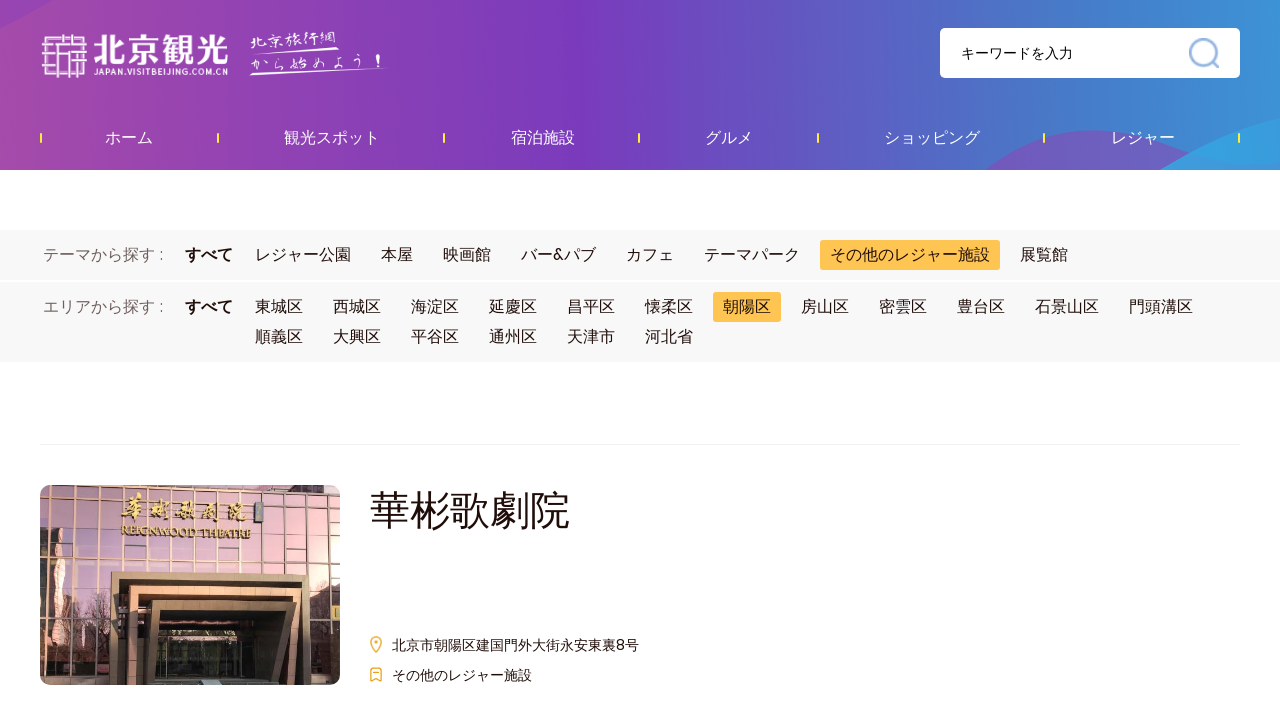

--- FILE ---
content_type: text/html; charset=UTF-8
request_url: https://jr.visitbeijing.com.cn/leisures?theme=7&area=7
body_size: 3986
content:
<!DOCTYPE html>
<html lang="zh-cn">
<head>
    <meta http-equiv="Content-Type" content="text/html; charset=utf-8" />
  <meta http-equiv="Access-Control-Allow-Origin" content="*">
  <meta http-equiv="x-ua-compatible" content="ie=edge" />
  <link href="//r1.visitbeijing.com.cn/images/a4c09cdee78007d1ee26039bd25dc440.ico" rel="shortcut icon" />
  <title>レジャー</title>
  <!--build:css css/styles.min1.css-->
  <link rel="stylesheet" href="https://jr.visitbeijing.com.cn/web/css/styles.css">
  <!--endbuild-->
  <script type="text/javascript" src="https://jr.visitbeijing.com.cn/web/js/jquery.min.js?v=3.7.1"></script>
          <link rel="stylesheet" href="https://jr.visitbeijing.com.cn/web/css/list_scenic.css">
      

    <style>
        .box .infos .phones .fl{
            width: 300px;
            box-sizing: border-box;
        }
        .box .infos .phones .fl ul li .sp1 p{
            color: #1F0D09;
        }
    </style>
</head>

<body>
    
  <div class="head">
    <div class="center">
      <div class="logo-search clearfix">
        <a href="https://jr.visitbeijing.com.cn" class="logo fl">资源库</a>
        <div class="fr search">
          <input style="background: 0 none;" autocomplete="off" class="input" id="q" name="q" placeholder="キーワードを入力">
          <span></span>
        </div>
      </div>
      <style>
        .head .logo-search .search input{
          height: 100%;
        }
        .box .tour .center h5.tit a,.box .scenic-pictures h5.tit i{
          margin-right: 10px;
        }
        body .head .nav ul li a:hover span{
          background: #fff;
          color:#0041A2;
        }
        .box .theme-feature .theme1 h6,.box .theme-feature .theme1 p,.box .theme-feature .theme2 h6,.box .theme-feature .theme2 p,.box .theme-feature .feature h6,.box .theme-feature .feature p{
          overflow: hidden;
        }
      </style>
      <div class="nav">
        <ul>
            <li>
                <a href="/" target="_blank"><span>ホーム</span></a>
            </li>
            <li>
                <a href="https://jr.visitbeijing.com.cn/attractions" target="_blank"><span>観光スポット</span></a>
            </li>
            <li>
                <a href="https://jr.visitbeijing.com.cn/hotels" target="_blank"><span>宿泊施設</span></a>
            </li>
            <li>
                <a href="https://jr.visitbeijing.com.cn/foods" target="_blank"><span>グルメ</span></a>
            </li>
            <li>
                <a href="https://jr.visitbeijing.com.cn/gifts" target="_blank"><span>ショッピング</span></a>
            </li>
            <li>
                <a href="https://jr.visitbeijing.com.cn/leisures" target="_blank"><span>レジャー</span></a>
            </li>
        </ul>

      </div>
    </div>
  </div>
  <script>
    $(function(){
      function isIE() { //ie?
        if (!!window.ActiveXObject || "ActiveXObject" in window)
          return true;
          else
          return false;
      }
      if(isIE()){
        $('.box .scenic-pictures .picUi ul li img').css({
          "width":"auto",
          "min-width":"100%",
          "height":"100%",
        })
        $('.picFocus .bd img,.picFocus .hd ul li img').css({
          "height":"auto",
          "min-height":"100%",
          "width":"100%",
        })

      }


        // 顶部搜索
        var $searchBtn = $(".search span");
        var $searchInput = $(".search input");
        var input = document.getElementById("q");

        $searchBtn.on("click", function() {
            var key = $searchInput.val();
            if(key=='')
            {
              if(window.location.pathname === '/search'){
                window.location.href = '//' + window.location.host +'/search';
              }else{
                window.open('//' + window.location.host +'/search');
              }
            }
            else
            {
              if(window.location.pathname === '/search'){
                window.location.href = '//' + window.location.host +'/search?key=' + encodeURIComponent(key);
              }else{
                window.open('//' + window.location.host +'/search?key=' + encodeURIComponent(key));
              }

            }
        });
        document.onkeydown = function(event) {
            if (event.keyCode == 13) {
                var hasFocus = document.hasFocus() && document.activeElement === input;
                if (hasFocus) {
                    $searchBtn.click();
                }
            }
        };
    })
  </script>

  <div class="box">
    <div class="innerSearch" style="height: 0;border: 0;padding-top: 60px;margin: 0;">
      <!-- <input autocomplete="off" class="input1" id="q1" name="q1" placeholder="Beijing Wtown">
      <span></span> -->
    </div>



    <div class="selects">

      <div class="select">
        <div class="select_theme clearfix">
          <div class="fl">テーマから探す :<a href="https://jr.visitbeijing.com.cn/leisures?area=7"><span    class= "fr"  >すべて</span></a></div>
          <ul class="fr clearfix">

              
                  <li >
                      <a href="https://jr.visitbeijing.com.cn/leisures?theme=1&amp;area=7"><span>レジャー公園</span></a>
                  </li>
              
                  <li >
                      <a href="https://jr.visitbeijing.com.cn/leisures?theme=2&amp;area=7"><span>本屋</span></a>
                  </li>
              
                  <li >
                      <a href="https://jr.visitbeijing.com.cn/leisures?theme=3&amp;area=7"><span>映画館</span></a>
                  </li>
              
                  <li >
                      <a href="https://jr.visitbeijing.com.cn/leisures?theme=4&amp;area=7"><span>バー&amp;パブ</span></a>
                  </li>
              
                  <li >
                      <a href="https://jr.visitbeijing.com.cn/leisures?theme=5&amp;area=7"><span>カフェ</span></a>
                  </li>
              
                  <li >
                      <a href="https://jr.visitbeijing.com.cn/leisures?theme=6&amp;area=7"><span>テーマパーク</span></a>
                  </li>
              
                  <li                    class = 'active'
                   >
                      <a href="https://jr.visitbeijing.com.cn/leisures?theme=7&amp;area=7"><span>その他のレジャー施設</span></a>
                  </li>
              
                  <li >
                      <a href="https://jr.visitbeijing.com.cn/leisures?theme=8&amp;area=7"><span>展覧館</span></a>
                  </li>
              
          </ul>
        </div>
      </div>

      <div class="select">
        <div class="select_theme clearfix">
          <div class="fl">エリアから探す :<a href="https://jr.visitbeijing.com.cn/leisures?theme=7"><span  class= "fr"  >すべて</span></a></div>
          <ul class="fr clearfix">
                                <li >
                      <a href="https://jr.visitbeijing.com.cn/leisures?theme=7&amp;area=1"><span>東城区</span></a>
                  </li>
                                <li >
                      <a href="https://jr.visitbeijing.com.cn/leisures?theme=7&amp;area=2"><span>西城区</span></a>
                  </li>
                                <li >
                      <a href="https://jr.visitbeijing.com.cn/leisures?theme=7&amp;area=3"><span>海淀区</span></a>
                  </li>
                                <li >
                      <a href="https://jr.visitbeijing.com.cn/leisures?theme=7&amp;area=4"><span>延慶区</span></a>
                  </li>
                                <li >
                      <a href="https://jr.visitbeijing.com.cn/leisures?theme=7&amp;area=5"><span>昌平区</span></a>
                  </li>
                                <li >
                      <a href="https://jr.visitbeijing.com.cn/leisures?theme=7&amp;area=6"><span>懐柔区</span></a>
                  </li>
                                <li                    class = 'active'
                   >
                      <a href="https://jr.visitbeijing.com.cn/leisures?theme=7&amp;area=7"><span>朝陽区</span></a>
                  </li>
                                <li >
                      <a href="https://jr.visitbeijing.com.cn/leisures?theme=7&amp;area=8"><span>房山区</span></a>
                  </li>
                                <li >
                      <a href="https://jr.visitbeijing.com.cn/leisures?theme=7&amp;area=9"><span>密雲区</span></a>
                  </li>
                                <li >
                      <a href="https://jr.visitbeijing.com.cn/leisures?theme=7&amp;area=10"><span>豊台区</span></a>
                  </li>
                                <li >
                      <a href="https://jr.visitbeijing.com.cn/leisures?theme=7&amp;area=11"><span>石景山区</span></a>
                  </li>
                                <li >
                      <a href="https://jr.visitbeijing.com.cn/leisures?theme=7&amp;area=12"><span>門頭溝区</span></a>
                  </li>
                                <li >
                      <a href="https://jr.visitbeijing.com.cn/leisures?theme=7&amp;area=13"><span>順義区</span></a>
                  </li>
                                <li >
                      <a href="https://jr.visitbeijing.com.cn/leisures?theme=7&amp;area=14"><span>大興区</span></a>
                  </li>
                                <li >
                      <a href="https://jr.visitbeijing.com.cn/leisures?theme=7&amp;area=15"><span>平谷区</span></a>
                  </li>
                                <li >
                      <a href="https://jr.visitbeijing.com.cn/leisures?theme=7&amp;area=16"><span>通州区</span></a>
                  </li>
                                <li >
                      <a href="https://jr.visitbeijing.com.cn/leisures?theme=7&amp;area=17"><span>天津市</span></a>
                  </li>
                                <li >
                      <a href="https://jr.visitbeijing.com.cn/leisures?theme=7&amp;area=18"><span>河北省</span></a>
                  </li>
                        </ul>
        </div>
      </div>


      <div class="center">
        <!-- <div class="result">
          Search: <i class="i1"></i> A Total of <i class="i2"></i> leisures
        </div> -->
      </div>
    </div>
    <div class="center">
              <ul class="list" id="listItems">
                <li class="clearfix">
            <a class="pic fl" href="https://jr.visitbeijing.com.cn/leisure/294"><img loading="lazy" src="https://r1.visitbeijing.com.cn/vbj-japan/2023/0425/b4d3630748188d1e6ea493efa332428b.jpg@base@tag=imgScale&m=1&w=600&h=400&c=1"></a>
            <div class="info fl">
              <h5><a href="https://jr.visitbeijing.com.cn/leisure/294" target="_blank">華彬歌劇院</a></h5>
              <p></p>
              <div class="inner">
                <div class="adress">
                北京市朝陽区建国門外大街永安東裏8号
                </div>
                <div class="theme">
                                  <span>その他のレジャー施設</span>
                                </div>
              </div>
            </div>
          </li>
                <li class="clearfix">
            <a class="pic fl" href="https://jr.visitbeijing.com.cn/leisure/281"><img loading="lazy" src="https://r1.visitbeijing.com.cn/vbj-japan/2023/0314/ac5a8c42a6e05a6d4add8a6d4f366fa0.jpg@base@tag=imgScale&m=1&w=600&h=400&c=1"></a>
            <div class="info fl">
              <h5><a href="https://jr.visitbeijing.com.cn/leisure/281" target="_blank">北京天星調良国際馬術クラブ</a></h5>
              <p>北京天星調良国際馬術クラブは朝陽区潮白河付近の中央別荘区に位置しており、交通は便利で、風景が優美であり、「北京市体育旅行目的地ベスト10」に選ばれた。</p>
              <div class="inner">
                <div class="adress">
                北京市朝陽区崔各庄乡順白路91号
                </div>
                <div class="theme">
                                  <span>その他のレジャー施設</span>
                                </div>
              </div>
            </div>
          </li>
                <li class="clearfix">
            <a class="pic fl" href="https://jr.visitbeijing.com.cn/leisure/324"><img loading="lazy" src="https://r1.visitbeijing.com.cn/vbj-japan/2023/0824/059368a1a4a897fbf6c43df9615732ea.jpg@base@tag=imgScale&m=1&w=600&h=400&c=1"></a>
            <div class="info fl">
              <h5><a href="https://jr.visitbeijing.com.cn/leisure/324" target="_blank">オリンピック文化テーマ郵便局</a></h5>
              <p>8月8日、ちょうど北京オリンピックの開幕から15周年を迎える日に、オリンピック文化テーマ郵便局がオープンしました。</p>
              <div class="inner">
                <div class="adress">
                北京市朝陽区天辰東路北京オリンピック公園（鳥の巣と水立方の間）
                </div>
                <div class="theme">
                                  <span>その他のレジャー施設</span>
                                </div>
              </div>
            </div>
          </li>
                <li class="clearfix">
            <a class="pic fl" href="https://jr.visitbeijing.com.cn/leisure/227"><img loading="lazy" src="https://r1.visitbeijing.com.cn/vbj-japan/2022/1011/5193667548b4c6ec3199a7bfc89a114b.jpg@base@tag=imgScale&m=1&w=600&h=400&c=1"></a>
            <div class="info fl">
              <h5><a href="https://jr.visitbeijing.com.cn/leisure/227" target="_blank">中国国学センター</a></h5>
              <p></p>
              <div class="inner">
                <div class="adress">
                北京市朝陽区北辰东路9号
                </div>
                <div class="theme">
                                  <span>その他のレジャー施設</span>
                                </div>
              </div>
            </div>
          </li>
                <li class="clearfix">
            <a class="pic fl" href="https://jr.visitbeijing.com.cn/leisure/197"><img loading="lazy" src="https://r1.visitbeijing.com.cn/vbj-japan/2021/0910/c365e0267cd07139cc96978dadb43c8e.jpg@base@tag=imgScale&m=1&w=600&h=400&c=1"></a>
            <div class="info fl">
              <h5><a href="https://jr.visitbeijing.com.cn/leisure/197" target="_blank">亮馬河国際風情水岸</a></h5>
              <p>亮馬河は北京の東北堀を出て、東支流が壩河に合流します。大運河文化帯の重要な部分として、その悠久な歴史は明の永楽年間までさかのぼることができます。</p>
              <div class="inner">
                <div class="adress">
                北京市朝陽区亮燕莎東側路亮馬河国際風情水岸
                </div>
                <div class="theme">
                                  <span>その他のレジャー施設</span>
                                </div>
              </div>
            </div>
          </li>
                </ul>
        <div class="page">
          
        </div>
          </div>



  </div>

        
  
    <div class="foot">
    <p>
        <a href="#" target="_blank">このサイトについて</a><span>|</span><a href="mailto:chenyukun@huanqiu.com" target="_blank">お問い合わせ</a><span>|</span><a href="#" target="_blank">ビジネス相談</a>
    </p>
    <p>このウェブサイトの著作権は北京市文化観光局宣伝中心(北京市観光運行監測中心)にあります。</p>
</div>
<!-- 百度统计 -->
<script type="text/javascript">
var _hmt = _hmt || [];
(function() {
  var hm = document.createElement("script");
  hm.src = "https://hm.baidu.com/hm.js?7f1ad9fa213626cbec5b0b3dc45f3855";
  var s = document.getElementsByTagName("script")[0];
  s.parentNode.insertBefore(hm, s);
})();
</script>

<!-- JavaScript Bundle with Popper -->
<!-- <script src="https://cdn.jsdelivr.net/npm/bootstrap@5.0.0-beta2/dist/js/bootstrap.bundle.min.js" integrity="sha384-b5kHyXgcpbZJO/tY9Ul7kGkf1S0CWuKcCD38l8YkeH8z8QjE0GmW1gYU5S9FOnJ0" crossorigin="anonymous"></script> -->
      <script type="text/javascript" src=" https://jr.visitbeijing.com.cn/web/js/list_scenic.js"></script>
      <script>

      </script>
      </body>

</html>
